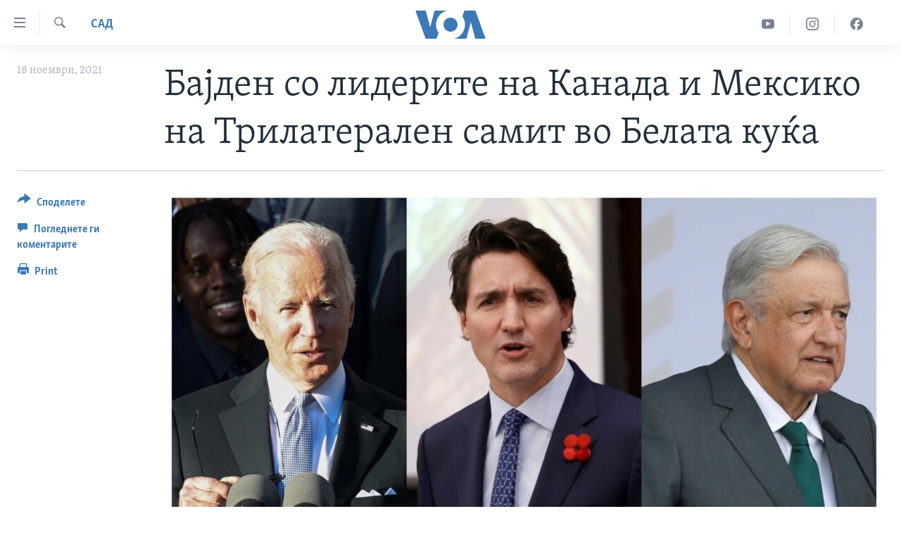

--- FILE ---
content_type: text/html; charset=utf-8
request_url: https://mk.voanews.com/a/voa-macedonian-biden-summit-white-house-canada-mexico/6318314.html
body_size: 10864
content:

<!DOCTYPE html>
<html lang="mk" dir="ltr" class="no-js">
<head>
<link href="/Content/responsive/VOA/mk-MK/VOA-mk-MK.css?&amp;av=0.0.0.0&amp;cb=306" rel="stylesheet"/>
<script src="https://tags.voanews.com/voa-pangea/prod/utag.sync.js"></script> <script type='text/javascript' src='https://www.youtube.com/iframe_api' async></script>
<script type="text/javascript">
//a general 'js' detection, must be on top level in <head>, due to CSS performance
document.documentElement.className = "js";
var cacheBuster = "306";
var appBaseUrl = "/";
var imgEnhancerBreakpoints = [0, 144, 256, 408, 650, 1023, 1597];
var isLoggingEnabled = false;
var isPreviewPage = false;
var isLivePreviewPage = false;
if (!isPreviewPage) {
window.RFE = window.RFE || {};
window.RFE.cacheEnabledByParam = window.location.href.indexOf('nocache=1') === -1;
const url = new URL(window.location.href);
const params = new URLSearchParams(url.search);
// Remove the 'nocache' parameter
params.delete('nocache');
// Update the URL without the 'nocache' parameter
url.search = params.toString();
window.history.replaceState(null, '', url.toString());
} else {
window.addEventListener('load', function() {
const links = window.document.links;
for (let i = 0; i < links.length; i++) {
links[i].href = '#';
links[i].target = '_self';
}
})
}
var pwaEnabled = false;
var swCacheDisabled;
</script>
<meta charset="utf-8" />
<title>Бајден со лидерите на Канада и Мексико на Трилатерален самит во Белата куќа</title>
<meta name="description" content="„Расположението дека САД и Мексико не прават доволно за безбедноста, веројатно ќе предизвика различни мислења од лидерите“, најави Рајан Берг, виш претставник на програмата за Јужна и Северна Америка при Центарот за стратешки и меѓународни студии." />
<meta name="keywords" content="Актуелно, САД" />
<meta name="viewport" content="width=device-width, initial-scale=1.0" />
<meta http-equiv="X-UA-Compatible" content="IE=edge" />
<meta name="robots" content="max-image-preview:large"><meta property="fb:pages" content="176413438620" />
<meta name="msvalidate.01" content="3286EE554B6F672A6F2E608C02343C0E" /><meta name="yandex-verification" content="0a637fd1c34879ec" />
<link href="https://mk.voanews.com/a/voa-macedonian-biden-summit-white-house-canada-mexico/6318314.html" rel="canonical" />
<meta name="apple-mobile-web-app-title" content="Глас на Америка" />
<meta name="apple-mobile-web-app-status-bar-style" content="black" />
<meta name="apple-itunes-app" content="app-id=632618796, app-argument=//6318314.ltr" />
<meta content="Бајден со лидерите на Канада и Мексико на Трилатерален самит во Белата куќа" property="og:title" />
<meta content="„Расположението дека САД и Мексико не прават доволно за безбедноста, веројатно ќе предизвика различни мислења од лидерите“, најави Рајан Берг, виш претставник на програмата за Јужна и Северна Америка при Центарот за стратешки и меѓународни студии." property="og:description" />
<meta content="article" property="og:type" />
<meta content="https://mk.voanews.com/a/voa-macedonian-biden-summit-white-house-canada-mexico/6318314.html" property="og:url" />
<meta content="ВОА" property="og:site_name" />
<meta content="https://www.facebook.com/glasnaamerika" property="article:publisher" />
<meta content="https://gdb.voanews.com/ee8ceeaf-6312-4171-8ce4-c12b8608ddb9_w1200_h630.jpg" property="og:image" />
<meta content="1200" property="og:image:width" />
<meta content="630" property="og:image:height" />
<meta content="129169410948885" property="fb:app_id" />
<meta content="summary_large_image" name="twitter:card" />
<meta content="@VOAMacedonian" name="twitter:site" />
<meta content="https://gdb.voanews.com/ee8ceeaf-6312-4171-8ce4-c12b8608ddb9_w1200_h630.jpg" name="twitter:image" />
<meta content="Бајден со лидерите на Канада и Мексико на Трилатерален самит во Белата куќа" name="twitter:title" />
<meta content="„Расположението дека САД и Мексико не прават доволно за безбедноста, веројатно ќе предизвика различни мислења од лидерите“, најави Рајан Берг, виш претставник на програмата за Јужна и Северна Америка при Центарот за стратешки и меѓународни студии." name="twitter:description" />
<link rel="amphtml" href="https://mk.voanews.com/amp/voa-macedonian-biden-summit-white-house-canada-mexico/6318314.html" />
<script type="application/ld+json">{"articleSection":"САД","isAccessibleForFree":true,"headline":"Бајден со лидерите на Канада и Мексико на Трилатерален самит во Белата куќа","inLanguage":"mk-MK","keywords":"Актуелно, САД","author":{"@type":"Person","name":"VOA"},"datePublished":"2021-11-18 15:00:56Z","dateModified":"2021-11-18 15:07:56Z","publisher":{"logo":{"width":512,"height":220,"@type":"ImageObject","url":"https://mk.voanews.com/Content/responsive/VOA/mk-MK/img/logo.png"},"@type":"NewsMediaOrganization","url":"https://mk.voanews.com","sameAs":["https://facebook.com/glasnaamerika","https://www.instagram.com/glasnaamerika/","https://twitter.com/glasnaamerika","https://www.youtube.com/user/voamacedonian"],"name":"Глас на Америка","alternateName":""},"@context":"https://schema.org","@type":"NewsArticle","mainEntityOfPage":"https://mk.voanews.com/a/voa-macedonian-biden-summit-white-house-canada-mexico/6318314.html","url":"https://mk.voanews.com/a/voa-macedonian-biden-summit-white-house-canada-mexico/6318314.html","description":"„Расположението дека САД и Мексико не прават доволно за безбедноста, веројатно ќе предизвика различни мислења од лидерите“, најави Рајан Берг, виш претставник на програмата за Јужна и Северна Америка при Центарот за стратешки и меѓународни студии.","image":{"width":1080,"height":608,"@type":"ImageObject","url":"https://gdb.voanews.com/ee8ceeaf-6312-4171-8ce4-c12b8608ddb9_w1080_h608.jpg"},"name":"Бајден со лидерите на Канада и Мексико на Трилатерален самит во Белата куќа"}</script>
<script src="/Scripts/responsive/infographics.b?v=dVbZ-Cza7s4UoO3BqYSZdbxQZVF4BOLP5EfYDs4kqEo1&amp;av=0.0.0.0&amp;cb=306"></script>
<script src="/Scripts/responsive/loader.b?v=Q26XNwrL6vJYKjqFQRDnx01Lk2pi1mRsuLEaVKMsvpA1&amp;av=0.0.0.0&amp;cb=306"></script>
<link rel="icon" type="image/svg+xml" href="/Content/responsive/VOA/img/webApp/favicon.svg" />
<link rel="alternate icon" href="/Content/responsive/VOA/img/webApp/favicon.ico" />
<link rel="apple-touch-icon" sizes="152x152" href="/Content/responsive/VOA/img/webApp/ico-152x152.png" />
<link rel="apple-touch-icon" sizes="144x144" href="/Content/responsive/VOA/img/webApp/ico-144x144.png" />
<link rel="apple-touch-icon" sizes="114x114" href="/Content/responsive/VOA/img/webApp/ico-114x114.png" />
<link rel="apple-touch-icon" sizes="72x72" href="/Content/responsive/VOA/img/webApp/ico-72x72.png" />
<link rel="apple-touch-icon-precomposed" href="/Content/responsive/VOA/img/webApp/ico-57x57.png" />
<link rel="icon" sizes="192x192" href="/Content/responsive/VOA/img/webApp/ico-192x192.png" />
<link rel="icon" sizes="128x128" href="/Content/responsive/VOA/img/webApp/ico-128x128.png" />
<meta name="msapplication-TileColor" content="#ffffff" />
<meta name="msapplication-TileImage" content="/Content/responsive/VOA/img/webApp/ico-144x144.png" />
<link rel="alternate" type="application/rss+xml" title="VOA - Top Stories [RSS]" href="/api/" />
<link rel="sitemap" type="application/rss+xml" href="/sitemap.xml" />
</head>
<body class=" nav-no-loaded cc_theme pg-article print-lay-article js-category-to-nav nojs-images ">
<script type="text/javascript" >
var analyticsData = {url:"https://mk.voanews.com/a/voa-macedonian-biden-summit-white-house-canada-mexico/6318314.html",property_id:"474",article_uid:"6318314",page_title:"Бајден со лидерите на Канада и Мексико на Трилатерален самит во Белата куќа",page_type:"article",content_type:"article",subcontent_type:"article",last_modified:"2021-11-18 15:07:56Z",pub_datetime:"2021-11-18 15:00:56Z",pub_year:"2021",pub_month:"11",pub_day:"18",pub_hour:"15",pub_weekday:"Thursday",section:"сад",english_section:"aktuelno-usa",byline:"",categories:"aktuelno,aktuelno-usa",domain:"mk.voanews.com",language:"Macedonian",language_service:"VOA Macedonian",platform:"web",copied:"no",copied_article:"",copied_title:"",runs_js:"Yes",cms_release:"8.44.0.0.306",enviro_type:"prod",slug:"voa-macedonian-biden-summit-white-house-canada-mexico",entity:"VOA",short_language_service:"MAC",platform_short:"W",page_name:"Бајден со лидерите на Канада и Мексико на Трилатерален самит во Белата куќа"};
</script>
<noscript><iframe src="https://www.googletagmanager.com/ns.html?id=GTM-N8MP7P" height="0" width="0" style="display:none;visibility:hidden"></iframe></noscript><script type="text/javascript" data-cookiecategory="analytics">
var gtmEventObject = Object.assign({}, analyticsData, {event: 'page_meta_ready'});window.dataLayer = window.dataLayer || [];window.dataLayer.push(gtmEventObject);
if (top.location === self.location) { //if not inside of an IFrame
var renderGtm = "true";
if (renderGtm === "true") {
(function(w,d,s,l,i){w[l]=w[l]||[];w[l].push({'gtm.start':new Date().getTime(),event:'gtm.js'});var f=d.getElementsByTagName(s)[0],j=d.createElement(s),dl=l!='dataLayer'?'&l='+l:'';j.async=true;j.src='//www.googletagmanager.com/gtm.js?id='+i+dl;f.parentNode.insertBefore(j,f);})(window,document,'script','dataLayer','GTM-N8MP7P');
}
}
</script>
<!--Analytics tag js version start-->
<script type="text/javascript" data-cookiecategory="analytics">
var utag_data = Object.assign({}, analyticsData, {});
if(typeof(TealiumTagFrom)==='function' && typeof(TealiumTagSearchKeyword)==='function') {
var utag_from=TealiumTagFrom();var utag_searchKeyword=TealiumTagSearchKeyword();
if(utag_searchKeyword!=null && utag_searchKeyword!=='' && utag_data["search_keyword"]==null) utag_data["search_keyword"]=utag_searchKeyword;if(utag_from!=null && utag_from!=='') utag_data["from"]=TealiumTagFrom();}
if(window.top!== window.self&&utag_data.page_type==="snippet"){utag_data.page_type = 'iframe';}
try{if(window.top!==window.self&&window.self.location.hostname===window.top.location.hostname){utag_data.platform = 'self-embed';utag_data.platform_short = 'se';}}catch(e){if(window.top!==window.self&&window.self.location.search.includes("platformType=self-embed")){utag_data.platform = 'cross-promo';utag_data.platform_short = 'cp';}}
(function(a,b,c,d){ a="https://tags.voanews.com/voa-pangea/prod/utag.js"; b=document;c="script";d=b.createElement(c);d.src=a;d.type="text/java"+c;d.async=true; a=b.getElementsByTagName(c)[0];a.parentNode.insertBefore(d,a); })();
</script>
<!--Analytics tag js version end-->
<!-- Analytics tag management NoScript -->
<noscript>
<img style="position: absolute; border: none;" src="https://ssc.voanews.com/b/ss/bbgprod,bbgentityvoa/1/G.4--NS/667058486?pageName=voa%3amac%3aw%3aarticle%3a%d0%91%d0%b0%d1%98%d0%b4%d0%b5%d0%bd%20%d1%81%d0%be%20%d0%bb%d0%b8%d0%b4%d0%b5%d1%80%d0%b8%d1%82%d0%b5%20%d0%bd%d0%b0%20%d0%9a%d0%b0%d0%bd%d0%b0%d0%b4%d0%b0%20%d0%b8%20%d0%9c%d0%b5%d0%ba%d1%81%d0%b8%d0%ba%d0%be%20%d0%bd%d0%b0%20%d0%a2%d1%80%d0%b8%d0%bb%d0%b0%d1%82%d0%b5%d1%80%d0%b0%d0%bb%d0%b5%d0%bd%20%d1%81%d0%b0%d0%bc%d0%b8%d1%82%20%d0%b2%d0%be%20%d0%91%d0%b5%d0%bb%d0%b0%d1%82%d0%b0%20%d0%ba%d1%83%d1%9c%d0%b0&amp;c6=%d0%91%d0%b0%d1%98%d0%b4%d0%b5%d0%bd%20%d1%81%d0%be%20%d0%bb%d0%b8%d0%b4%d0%b5%d1%80%d0%b8%d1%82%d0%b5%20%d0%bd%d0%b0%20%d0%9a%d0%b0%d0%bd%d0%b0%d0%b4%d0%b0%20%d0%b8%20%d0%9c%d0%b5%d0%ba%d1%81%d0%b8%d0%ba%d0%be%20%d0%bd%d0%b0%20%d0%a2%d1%80%d0%b8%d0%bb%d0%b0%d1%82%d0%b5%d1%80%d0%b0%d0%bb%d0%b5%d0%bd%20%d1%81%d0%b0%d0%bc%d0%b8%d1%82%20%d0%b2%d0%be%20%d0%91%d0%b5%d0%bb%d0%b0%d1%82%d0%b0%20%d0%ba%d1%83%d1%9c%d0%b0&amp;v36=8.44.0.0.306&amp;v6=D=c6&amp;g=https%3a%2f%2fmk.voanews.com%2fa%2fvoa-macedonian-biden-summit-white-house-canada-mexico%2f6318314.html&amp;c1=D=g&amp;v1=D=g&amp;events=event1,event52&amp;c16=voa%20macedonian&amp;v16=D=c16&amp;c5=aktuelno-usa&amp;v5=D=c5&amp;ch=%d0%a1%d0%90%d0%94&amp;c15=macedonian&amp;v15=D=c15&amp;c4=article&amp;v4=D=c4&amp;c14=6318314&amp;v14=D=c14&amp;v20=no&amp;c17=web&amp;v17=D=c17&amp;mcorgid=518abc7455e462b97f000101%40adobeorg&amp;server=mk.voanews.com&amp;pageType=D=c4&amp;ns=bbg&amp;v29=D=server&amp;v25=voa&amp;v30=474&amp;v105=D=User-Agent " alt="analytics" width="1" height="1" /></noscript>
<!-- End of Analytics tag management NoScript -->
<!--*** Accessibility links - For ScreenReaders only ***-->
<section>
<div class="sr-only">
<h2>Линкови за пристапност</h2>
<ul>
<li><a href="#content" data-disable-smooth-scroll="1">Премини на главната содржина</a></li>
<li><a href="#navigation" data-disable-smooth-scroll="1">Премини до страната за навигација</a></li>
<li><a href="#txtHeaderSearch" data-disable-smooth-scroll="1">Пребарувај</a></li>
</ul>
</div>
</section>
<div dir="ltr">
<div id="page">
<aside>
<div class="c-lightbox overlay-modal">
<div class="c-lightbox__intro">
<h2 class="c-lightbox__intro-title"></h2>
<button class="btn btn--rounded c-lightbox__btn c-lightbox__intro-next" title="Следно">
<span class="ico ico--rounded ico-chevron-forward"></span>
<span class="sr-only">Следно</span>
</button>
</div>
<div class="c-lightbox__nav">
<button class="btn btn--rounded c-lightbox__btn c-lightbox__btn--close" title="Затворете">
<span class="ico ico--rounded ico-close"></span>
<span class="sr-only">Затворете</span>
</button>
<button class="btn btn--rounded c-lightbox__btn c-lightbox__btn--prev" title="Претходно">
<span class="ico ico--rounded ico-chevron-backward"></span>
<span class="sr-only">Претходно</span>
</button>
<button class="btn btn--rounded c-lightbox__btn c-lightbox__btn--next" title="Следно">
<span class="ico ico--rounded ico-chevron-forward"></span>
<span class="sr-only">Следно</span>
</button>
</div>
<div class="c-lightbox__content-wrap">
<figure class="c-lightbox__content">
<span class="c-spinner c-spinner--lightbox">
<img src="/Content/responsive/img/player-spinner.png"
alt="please wait"
title="please wait" />
</span>
<div class="c-lightbox__img">
<div class="thumb">
<img src="" alt="" />
</div>
</div>
<figcaption>
<div class="c-lightbox__info c-lightbox__info--foot">
<span class="c-lightbox__counter"></span>
<span class="caption c-lightbox__caption"></span>
</div>
</figcaption>
</figure>
</div>
<div class="hidden">
<div class="content-advisory__box content-advisory__box--lightbox">
<span class="content-advisory__box-text">This image contains sensitive content which some people may find offensive or disturbing.</span>
<button class="btn btn--transparent content-advisory__box-btn m-t-md" value="text" type="button">
<span class="btn__text">
Click to reveal
</span>
</button>
</div>
</div>
</div>
<div class="print-dialogue">
<div class="container">
<h3 class="print-dialogue__title section-head">Print Options:</h3>
<div class="print-dialogue__opts">
<ul class="print-dialogue__opt-group">
<li class="form__group form__group--checkbox">
<input class="form__check " id="checkboxImages" name="checkboxImages" type="checkbox" checked="checked" />
<label for="checkboxImages" class="form__label m-t-md">Images</label>
</li>
<li class="form__group form__group--checkbox">
<input class="form__check " id="checkboxMultimedia" name="checkboxMultimedia" type="checkbox" checked="checked" />
<label for="checkboxMultimedia" class="form__label m-t-md">Multimedia</label>
</li>
</ul>
<ul class="print-dialogue__opt-group">
<li class="form__group form__group--checkbox">
<input class="form__check " id="checkboxEmbedded" name="checkboxEmbedded" type="checkbox" checked="checked" />
<label for="checkboxEmbedded" class="form__label m-t-md">Embedded Content</label>
</li>
<li class="form__group form__group--checkbox">
<input class="form__check " id="checkboxComments" name="checkboxComments" type="checkbox" />
<label for="checkboxComments" class="form__label m-t-md">Comments</label>
</li>
</ul>
</div>
<div class="print-dialogue__buttons">
<button class="btn btn--secondary close-button" type="button" title="Откажете">
<span class="btn__text ">Откажете</span>
</button>
<button class="btn btn-cust-print m-l-sm" type="button" title="Print">
<span class="btn__text ">Print</span>
</button>
</div>
</div>
</div>
<div class="ctc-message pos-fix">
<div class="ctc-message__inner">Link has been copied to clipboard</div>
</div>
</aside>
<div class="hdr-20 hdr-20--big">
<div class="hdr-20__inner">
<div class="hdr-20__max pos-rel">
<div class="hdr-20__side hdr-20__side--primary d-flex">
<label data-for="main-menu-ctrl" data-switcher-trigger="true" data-switch-target="main-menu-ctrl" class="burger hdr-trigger pos-rel trans-trigger" data-trans-evt="click" data-trans-id="menu">
<span class="ico ico-close hdr-trigger__ico hdr-trigger__ico--close burger__ico burger__ico--close"></span>
<span class="ico ico-menu hdr-trigger__ico hdr-trigger__ico--open burger__ico burger__ico--open"></span>
</label>
<div class="menu-pnl pos-fix trans-target" data-switch-target="main-menu-ctrl" data-trans-id="menu">
<div class="menu-pnl__inner">
<nav class="main-nav menu-pnl__item menu-pnl__item--first">
<ul class="main-nav__list accordeon" data-analytics-tales="false" data-promo-name="link" data-location-name="nav,secnav">
<li class="main-nav__item">
<a class="main-nav__item-name main-nav__item-name--link" href="http://m.mk.voanews.com/" title="Дома" >Дома</a>
</li>
<li class="main-nav__item accordeon__item" data-switch-target="menu-item-1288">
<label class="main-nav__item-name main-nav__item-name--label accordeon__control-label" data-switcher-trigger="true" data-for="menu-item-1288">
Рубрики
<span class="ico ico-chevron-down main-nav__chev"></span>
</label>
<div class="main-nav__sub-list">
<a class="main-nav__item-name main-nav__item-name--link main-nav__item-name--sub" href="/z/1733" title="САД" data-item-name="aktuelno-usa" >САД</a>
<a class="main-nav__item-name main-nav__item-name--link main-nav__item-name--sub" href="/z/1729" title="Македонија" data-item-name="aktuelno-macedonia" >Македонија</a>
<a class="main-nav__item-name main-nav__item-name--link main-nav__item-name--sub" href="/z/1724" title="Свет" data-item-name="aktuelno-world" >Свет</a>
<a class="main-nav__item-name main-nav__item-name--link main-nav__item-name--sub" href="/z/1725" title="Економија" data-item-name="aktuelno-economy" >Економија</a>
<a class="main-nav__item-name main-nav__item-name--link main-nav__item-name--sub" href="/z/1731" title="Политика" data-item-name="aktuelno-politics" >Политика</a>
<a class="main-nav__item-name main-nav__item-name--link main-nav__item-name--sub" href="/z/1727" title="Здравје" data-item-name="aktuelno-health" >Здравје</a>
<a class="main-nav__item-name main-nav__item-name--link main-nav__item-name--sub" href="/z/1732" title="Наука" data-item-name="aktuelno-science" >Наука</a>
<a class="main-nav__item-name main-nav__item-name--link main-nav__item-name--sub" href="/z/1723" title="Уметност и забава" data-item-name="aktuelno-culture" >Уметност и забава</a>
<a class="main-nav__item-name main-nav__item-name--link main-nav__item-name--sub" href="/z/1728" title="Интервјуа" data-item-name="aktuelno-interviews" >Интервјуа</a>
</div>
</li>
<li class="main-nav__item">
<a class="main-nav__item-name main-nav__item-name--link" href="/z/1730" title="Фотогалерии" data-item-name="photos" >Фотогалерии</a>
</li>
<li class="main-nav__item">
<a class="main-nav__item-name main-nav__item-name--link" href="/z/7703" title="Документарци" data-item-name="documentaries" >Документарци</a>
</li>
<li class="main-nav__item accordeon__item" data-switch-target="menu-item-767">
<label class="main-nav__item-name main-nav__item-name--label accordeon__control-label" data-switcher-trigger="true" data-for="menu-item-767">
Архивирана програма
<span class="ico ico-chevron-down main-nav__chev"></span>
</label>
<div class="main-nav__sub-list">
<a class="main-nav__item-name main-nav__item-name--link main-nav__item-name--sub" href="https://mk.voanews.com/z/1735" title="Newsflash - Архива" >Newsflash - Архива</a>
<a class="main-nav__item-name main-nav__item-name--link main-nav__item-name--sub" href="/z/2238" title="Вести од САД во минута - Архива" data-item-name="voa-60" >Вести од САД во минута - Архива</a>
<a class="main-nav__item-name main-nav__item-name--link main-nav__item-name--sub" href="https://mk.voanews.com/p/7392.html" title="Избори во САД 2020 - Архива" >Избори во САД 2020 - Архива</a>
</div>
</li>
<li class="main-nav__item">
<a class="main-nav__item-name main-nav__item-name--link" href="/p/3921.html" title="За нас" data-item-name="about-us-mk" >За нас</a>
</li>
</ul>
</nav>
<div class="menu-pnl__item">
<a href="https://learningenglish.voanews.com/" class="menu-pnl__item-link" alt="Learning English">Learning English</a>
</div>
<div class="menu-pnl__item menu-pnl__item--social">
<h5 class="menu-pnl__sub-head">Накусо...</h5>
<a href="https://facebook.com/glasnaamerika" title="Следете не` на Фејсбук" data-analytics-text="follow_on_facebook" class="btn btn--rounded btn--social-inverted menu-pnl__btn js-social-btn btn-facebook" target="_blank" rel="noopener">
<span class="ico ico-facebook-alt ico--rounded"></span>
</a>
<a href="https://www.instagram.com/glasnaamerika/" title="Follow us on Instagram" data-analytics-text="follow_on_instagram" class="btn btn--rounded btn--social-inverted menu-pnl__btn js-social-btn btn-instagram" target="_blank" rel="noopener">
<span class="ico ico-instagram ico--rounded"></span>
</a>
<a href="https://twitter.com/glasnaamerika" title="Следете не` на Твитер" data-analytics-text="follow_on_twitter" class="btn btn--rounded btn--social-inverted menu-pnl__btn js-social-btn btn-twitter" target="_blank" rel="noopener">
<span class="ico ico-twitter ico--rounded"></span>
</a>
<a href="https://www.youtube.com/user/voamacedonian" title="Следете не` на Јутјуб" data-analytics-text="follow_on_youtube" class="btn btn--rounded btn--social-inverted menu-pnl__btn js-social-btn btn-youtube" target="_blank" rel="noopener">
<span class="ico ico-youtube ico--rounded"></span>
</a>
</div>
<div class="menu-pnl__item">
<a href="/navigation/allsites" class="menu-pnl__item-link">
<span class="ico ico-languages "></span>
Јазици
</a>
</div>
</div>
</div>
<label data-for="top-search-ctrl" data-switcher-trigger="true" data-switch-target="top-search-ctrl" class="top-srch-trigger hdr-trigger">
<span class="ico ico-close hdr-trigger__ico hdr-trigger__ico--close top-srch-trigger__ico top-srch-trigger__ico--close"></span>
<span class="ico ico-search hdr-trigger__ico hdr-trigger__ico--open top-srch-trigger__ico top-srch-trigger__ico--open"></span>
</label>
<div class="srch-top srch-top--in-header" data-switch-target="top-search-ctrl">
<div class="container">
<form action="/s" class="srch-top__form srch-top__form--in-header" id="form-topSearchHeader" method="get" role="search"><label for="txtHeaderSearch" class="sr-only">Search</label>
<input type="text" id="txtHeaderSearch" name="k" placeholder="Внесете израз за пребарување" accesskey="s" value="" class="srch-top__input analyticstag-event" onkeydown="if (event.keyCode === 13) { FireAnalyticsTagEventOnSearch('search', $dom.get('#txtHeaderSearch')[0].value) }" />
<button title="Search" type="submit" class="btn btn--top-srch analyticstag-event" onclick="FireAnalyticsTagEventOnSearch('search', $dom.get('#txtHeaderSearch')[0].value) ">
<span class="ico ico-search"></span>
</button></form>
</div>
</div>
<a href="/" class="main-logo-link">
<img src="/Content/responsive/VOA/mk-MK/img/logo-compact.svg" class="main-logo main-logo--comp" alt="site logo">
<img src="/Content/responsive/VOA/mk-MK/img/logo.svg" class="main-logo main-logo--big" alt="site logo">
</a>
</div>
<div class="hdr-20__side hdr-20__side--secondary d-flex">
<a href="https://www.facebook.com/glasnaamerika" title="Facebook" class="hdr-20__secondary-item" data-item-name="custom1">
<span class="ico-custom ico-custom--1 hdr-20__secondary-icon"></span>
</a>
<a href="https://www.instagram.com/glasnaamerika/" title="Instagram" class="hdr-20__secondary-item" data-item-name="custom3">
<span class="ico-custom ico-custom--3 hdr-20__secondary-icon"></span>
</a>
<a href="https://www.youtube.com/user/voamacedonian" title="YouTube" class="hdr-20__secondary-item" data-item-name="custom2">
<span class="ico-custom ico-custom--2 hdr-20__secondary-icon"></span>
</a>
<a href="/s" title="Search" class="hdr-20__secondary-item hdr-20__secondary-item--search" data-item-name="search">
<span class="ico ico-search hdr-20__secondary-icon hdr-20__secondary-icon--search"></span>
</a>
<div class="srch-bottom">
<form action="/s" class="srch-bottom__form d-flex" id="form-bottomSearch" method="get" role="search"><label for="txtSearch" class="sr-only">Search</label>
<input type="search" id="txtSearch" name="k" placeholder="Внесете израз за пребарување" accesskey="s" value="" class="srch-bottom__input analyticstag-event" onkeydown="if (event.keyCode === 13) { FireAnalyticsTagEventOnSearch('search', $dom.get('#txtSearch')[0].value) }" />
<button title="Search" type="submit" class="btn btn--bottom-srch analyticstag-event" onclick="FireAnalyticsTagEventOnSearch('search', $dom.get('#txtSearch')[0].value) ">
<span class="ico ico-search"></span>
</button></form>
</div>
</div>
<img src="/Content/responsive/VOA/mk-MK/img/logo-print.gif" class="logo-print" alt="site logo">
<img src="/Content/responsive/VOA/mk-MK/img/logo-print_color.png" class="logo-print logo-print--color" alt="site logo">
</div>
</div>
</div>
<script>
if (document.body.className.indexOf('pg-home') > -1) {
var nav2In = document.querySelector('.hdr-20__inner');
var nav2Sec = document.querySelector('.hdr-20__side--secondary');
var secStyle = window.getComputedStyle(nav2Sec);
if (nav2In && window.pageYOffset < 150 && secStyle['position'] !== 'fixed') {
nav2In.classList.add('hdr-20__inner--big')
}
}
</script>
<div class="c-hlights c-hlights--breaking c-hlights--no-item" data-hlight-display="mobile,desktop">
<div class="c-hlights__wrap container p-0">
<div class="c-hlights__nav">
<a role="button" href="#" title="Претходно">
<span class="ico ico-chevron-backward m-0"></span>
<span class="sr-only">Претходно</span>
</a>
<a role="button" href="#" title="Следно">
<span class="ico ico-chevron-forward m-0"></span>
<span class="sr-only">Следно</span>
</a>
</div>
<span class="c-hlights__label">
<span class="">Breaking News</span>
<span class="switcher-trigger">
<label data-for="more-less-1" data-switcher-trigger="true" class="switcher-trigger__label switcher-trigger__label--more p-b-0" title="Повеќе прикажано">
<span class="ico ico-chevron-down"></span>
</label>
<label data-for="more-less-1" data-switcher-trigger="true" class="switcher-trigger__label switcher-trigger__label--less p-b-0" title="Show less">
<span class="ico ico-chevron-up"></span>
</label>
</span>
</span>
<ul class="c-hlights__items switcher-target" data-switch-target="more-less-1">
</ul>
</div>
</div> <div id="content">
<main class="container">
<div class="hdr-container">
<div class="row">
<div class="col-category col-xs-12 col-md-2 pull-left"> <div class="category js-category">
<a class="" href="/z/1733">САД</a> </div>
</div><div class="col-title col-xs-12 col-md-10 pull-right"> <h1 class="title pg-title">
Бајден со лидерите на Канада и Мексико на Трилатерален самит во Белата куќа
</h1>
</div><div class="col-publishing-details col-xs-12 col-sm-12 col-md-2 pull-left"> <div class="publishing-details ">
<div class="published">
<span class="date" >
<time pubdate="pubdate" datetime="2021-11-18T16:00:56+01:00">
18 ноември, 2021
</time>
</span>
</div>
</div>
</div><div class="col-lg-12 separator"> <div class="separator">
<hr class="title-line" />
</div>
</div><div class="col-multimedia col-xs-12 col-md-10 pull-right"> <div class="cover-media">
<figure class="media-image js-media-expand">
<div class="img-wrap">
<div class="thumb thumb16_9">
<img src="https://gdb.voanews.com/ee8ceeaf-6312-4171-8ce4-c12b8608ddb9_w250_r1_s.jpg" alt="" />
</div>
</div>
</figure>
</div>
</div><div class="col-xs-12 col-md-2 pull-left article-share pos-rel"> <div class="share--box">
<div class="sticky-share-container" style="display:none">
<div class="container">
<a href="https://mk.voanews.com" id="logo-sticky-share">&nbsp;</a>
<div class="pg-title pg-title--sticky-share">
Бајден со лидерите на Канада и Мексико на Трилатерален самит во Белата куќа
</div>
<div class="sticked-nav-actions">
<!--This part is for sticky navigation display-->
<p class="buttons link-content-sharing p-0 ">
<button class="btn btn--link btn-content-sharing p-t-0 " id="btnContentSharing" value="text" role="Button" type="" title="Повеќе опции за споделување">
<span class="ico ico-share ico--l"></span>
<span class="btn__text ">
Споделете
</span>
</button>
</p>
<aside class="content-sharing js-content-sharing js-content-sharing--apply-sticky content-sharing--sticky"
role="complementary"
data-share-url="https://mk.voanews.com/a/voa-macedonian-biden-summit-white-house-canada-mexico/6318314.html" data-share-title="Бајден со лидерите на Канада и Мексико на Трилатерален самит во Белата куќа" data-share-text="„Расположението дека САД и Мексико не прават доволно за безбедноста, веројатно ќе предизвика различни мислења од лидерите“, најави Рајан Берг, виш претставник на програмата за Јужна и Северна Америка при Центарот за стратешки и меѓународни студии. ">
<div class="content-sharing__popover">
<h6 class="content-sharing__title">Споделете</h6>
<button href="#close" id="btnCloseSharing" class="btn btn--text-like content-sharing__close-btn">
<span class="ico ico-close ico--l"></span>
</button>
<ul class="content-sharing__list">
<li class="content-sharing__item">
<div class="ctc ">
<input type="text" class="ctc__input" readonly="readonly">
<a href="" js-href="https://mk.voanews.com/a/voa-macedonian-biden-summit-white-house-canada-mexico/6318314.html" class="content-sharing__link ctc__button">
<span class="ico ico-copy-link ico--rounded ico--s"></span>
<span class="content-sharing__link-text">Copy link</span>
</a>
</div>
</li>
<li class="content-sharing__item">
<a href="https://facebook.com/sharer.php?u=https%3a%2f%2fmk.voanews.com%2fa%2fvoa-macedonian-biden-summit-white-house-canada-mexico%2f6318314.html"
data-analytics-text="share_on_facebook"
title="Facebook" target="_blank"
class="content-sharing__link js-social-btn">
<span class="ico ico-facebook ico--rounded ico--s"></span>
<span class="content-sharing__link-text">Facebook</span>
</a>
</li>
<li class="content-sharing__item">
<a href="https://twitter.com/share?url=https%3a%2f%2fmk.voanews.com%2fa%2fvoa-macedonian-biden-summit-white-house-canada-mexico%2f6318314.html&amp;text=%d0%91%d0%b0%d1%98%d0%b4%d0%b5%d0%bd+%d1%81%d0%be+%d0%bb%d0%b8%d0%b4%d0%b5%d1%80%d0%b8%d1%82%d0%b5+%d0%bd%d0%b0+%d0%9a%d0%b0%d0%bd%d0%b0%d0%b4%d0%b0+%d0%b8+%d0%9c%d0%b5%d0%ba%d1%81%d0%b8%d0%ba%d0%be+%d0%bd%d0%b0+%d0%a2%d1%80%d0%b8%d0%bb%d0%b0%d1%82%d0%b5%d1%80%d0%b0%d0%bb%d0%b5%d0%bd+%d1%81%d0%b0%d0%bc%d0%b8%d1%82+%d0%b2%d0%be+%d0%91%d0%b5%d0%bb%d0%b0%d1%82%d0%b0+%d0%ba%d1%83%d1%9c%d0%b0"
data-analytics-text="share_on_twitter"
title="Twitter" target="_blank"
class="content-sharing__link js-social-btn">
<span class="ico ico-twitter ico--rounded ico--s"></span>
<span class="content-sharing__link-text">Twitter</span>
</a>
</li>
<li class="content-sharing__item">
<a href="mailto:?body=https%3a%2f%2fmk.voanews.com%2fa%2fvoa-macedonian-biden-summit-white-house-canada-mexico%2f6318314.html&amp;subject=Бајден со лидерите на Канада и Мексико на Трилатерален самит во Белата куќа"
title="Email"
class="content-sharing__link ">
<span class="ico ico-email ico--rounded ico--s"></span>
<span class="content-sharing__link-text">Email</span>
</a>
</li>
</ul>
</div>
</aside>
</div>
</div>
</div>
<div class="links">
<p class="buttons link-content-sharing p-0 ">
<button class="btn btn--link btn-content-sharing p-t-0 " id="btnContentSharing" value="text" role="Button" type="" title="Повеќе опции за споделување">
<span class="ico ico-share ico--l"></span>
<span class="btn__text ">
Споделете
</span>
</button>
</p>
<aside class="content-sharing js-content-sharing " role="complementary"
data-share-url="https://mk.voanews.com/a/voa-macedonian-biden-summit-white-house-canada-mexico/6318314.html" data-share-title="Бајден со лидерите на Канада и Мексико на Трилатерален самит во Белата куќа" data-share-text="„Расположението дека САД и Мексико не прават доволно за безбедноста, веројатно ќе предизвика различни мислења од лидерите“, најави Рајан Берг, виш претставник на програмата за Јужна и Северна Америка при Центарот за стратешки и меѓународни студии. ">
<div class="content-sharing__popover">
<h6 class="content-sharing__title">Споделете</h6>
<button href="#close" id="btnCloseSharing" class="btn btn--text-like content-sharing__close-btn">
<span class="ico ico-close ico--l"></span>
</button>
<ul class="content-sharing__list">
<li class="content-sharing__item">
<div class="ctc ">
<input type="text" class="ctc__input" readonly="readonly">
<a href="" js-href="https://mk.voanews.com/a/voa-macedonian-biden-summit-white-house-canada-mexico/6318314.html" class="content-sharing__link ctc__button">
<span class="ico ico-copy-link ico--rounded ico--l"></span>
<span class="content-sharing__link-text">Copy link</span>
</a>
</div>
</li>
<li class="content-sharing__item">
<a href="https://facebook.com/sharer.php?u=https%3a%2f%2fmk.voanews.com%2fa%2fvoa-macedonian-biden-summit-white-house-canada-mexico%2f6318314.html"
data-analytics-text="share_on_facebook"
title="Facebook" target="_blank"
class="content-sharing__link js-social-btn">
<span class="ico ico-facebook ico--rounded ico--l"></span>
<span class="content-sharing__link-text">Facebook</span>
</a>
</li>
<li class="content-sharing__item">
<a href="https://twitter.com/share?url=https%3a%2f%2fmk.voanews.com%2fa%2fvoa-macedonian-biden-summit-white-house-canada-mexico%2f6318314.html&amp;text=%d0%91%d0%b0%d1%98%d0%b4%d0%b5%d0%bd+%d1%81%d0%be+%d0%bb%d0%b8%d0%b4%d0%b5%d1%80%d0%b8%d1%82%d0%b5+%d0%bd%d0%b0+%d0%9a%d0%b0%d0%bd%d0%b0%d0%b4%d0%b0+%d0%b8+%d0%9c%d0%b5%d0%ba%d1%81%d0%b8%d0%ba%d0%be+%d0%bd%d0%b0+%d0%a2%d1%80%d0%b8%d0%bb%d0%b0%d1%82%d0%b5%d1%80%d0%b0%d0%bb%d0%b5%d0%bd+%d1%81%d0%b0%d0%bc%d0%b8%d1%82+%d0%b2%d0%be+%d0%91%d0%b5%d0%bb%d0%b0%d1%82%d0%b0+%d0%ba%d1%83%d1%9c%d0%b0"
data-analytics-text="share_on_twitter"
title="Twitter" target="_blank"
class="content-sharing__link js-social-btn">
<span class="ico ico-twitter ico--rounded ico--l"></span>
<span class="content-sharing__link-text">Twitter</span>
</a>
</li>
<li class="content-sharing__item">
<a href="mailto:?body=https%3a%2f%2fmk.voanews.com%2fa%2fvoa-macedonian-biden-summit-white-house-canada-mexico%2f6318314.html&amp;subject=Бајден со лидерите на Канада и Мексико на Трилатерален самит во Белата куќа"
title="Email"
class="content-sharing__link ">
<span class="ico ico-email ico--rounded ico--l"></span>
<span class="content-sharing__link-text">Email</span>
</a>
</li>
</ul>
</div>
</aside>
<p class="buttons link-comments p-0">
<a href="#comments" class="btn btn--link p-t-0">
<span class="ico ico-comment"></span><span class="btn__text">
Погледнете ги коментарите
</span>
</a>
</p>
<p class="link-print visible-md visible-lg buttons p-0">
<button class="btn btn--link btn-print p-t-0" onclick="if (typeof FireAnalyticsTagEvent === 'function') {FireAnalyticsTagEvent({ on_page_event: 'print_story' });}return false" title="(CTRL+P)">
<span class="ico ico-print"></span>
<span class="btn__text">Print</span>
</button>
</p>
</div>
</div>
</div>
</div>
</div>
<div class="body-container">
<div class="row">
<div class="col-xs-12 col-sm-12 col-md-10 col-lg-10 pull-right">
<div class="row">
<div class="col-xs-12 col-sm-12 col-md-8 col-lg-8 pull-left bottom-offset content-offset">
<div class="intro intro--bold" >
<p >„Расположението дека САД и Мексико не прават доволно за безбедноста, веројатно ќе предизвика различни мислења од лидерите“, најави Рајан Берг, виш претставник на програмата за Јужна и Северна Америка при Центарот за стратешки и меѓународни студии. </p>
</div>
<div id="article-content" class="content-floated-wrap fb-quotable">
<div class="wsw">
<p><span lang="MK" style="font-size:18.0pt;font-family:Times;color:black;
mso-ansi-language:MK">Лидерите на САД, Канада и Мексико се среќаваат на првиот трилатерален самит во пет години, при што ќе дискутираат за долгорочните предизвици како климатските промени, миграцијата, економската конкурентност, како и новите предизвици поврзани со пандемијата со Ковид-19. </span></p><div class="wsw__embed">
<figure class="media-image js-media-expand">
<div class="img-wrap">
<div class="thumb">
<img alt="" src="https://gdb.voanews.com/58D0EF0E-8C47-4B3E-96C4-031F66D4D763_w250_r1.jpg" />
</div>
</div>
</figure>
</div>
<p><span lang="MK" style="font-size:18.0pt;font-family:Times;color:black;
mso-ansi-language:MK">Канадскиот премиер Џастин Трудо и мексиканскиот претседател Андрес Мануел Лопез Обрадор се среќаваат со претседателот Бајден во Белата куќа. </span></p>
<p><span lang="MK" style="font-size:18.0pt;font-family:Times;color:black;
mso-ansi-language:MK">„Ова е кулминација на 10-месечната макотрпна работа за ревитализирање на Северноамериканската платформа за домашни и економски прашања, како и партнерство кое игра клучна улога во регионалните и глобални предизвици“, објави заменикот портпаролот на Белата куќа Крис Мегнер. </span></p>
<p><span lang="MK" style="font-size:18.0pt;font-family:Times;color:black;
mso-ansi-language:MK"> </span></p>
<p><strong><span lang="MK" style="font-size:18.0pt;font-family:Times;color:black;
mso-ansi-language:MK"> Главни предизвици - миграцијата, Куба и конкурентноста на пазарот </span></strong></p>
<p><strong><span lang="MK" style="font-size:18.0pt;font-family:Times;color:black;
mso-ansi-language:MK"> </span></strong></p>
<p><span lang="MK" style="font-size:18.0pt;font-family:Times;color:black;
mso-ansi-language:MK">Таканаречените „три амигоси“ ќе се соочат со многу разлики. Откако ја презема функцијата, Бајден го поништи Протоколот за заштита на мигрантите од ерата на Трамп, познат како програма „За останување во Мексико“, но Тексас и Мисури успешно ја тужеа федералната влада да ја рестартира програмата. Тоа најверојатно ќе се случи во следните недели. </span></p><div class="wsw__embed">
<figure class="media-image js-media-expand">
<div class="img-wrap">
<div class="thumb">
<img alt="" src="https://gdb.voanews.com/BF7469C9-D8BA-4083-B34C-679655084B16_w250_r1.jpg" />
</div>
</div>
</figure>
</div>
<p><span lang="MK" style="font-size:18.0pt;font-family:Times;color:black;
mso-ansi-language:MK">„Расположението дека САД и Мексико не прават доволно за безбедноста, веројатно ќе предизвика различни мислења од лидерите“, најави Рајан Берг, виш претставник на програмата за Јужна и Северна Америка при Центарот за стратешки и меѓународни студии. </span></p>
<p><span lang="MK" style="font-size:18.0pt;font-family:Times;color:black;
mso-ansi-language:MK">Исто така и политиките на Вашингтон за економските текови и климатските промени ќе предизвикаат негодување кај канадската страна. Трудо најави дека планира да го истакне негодувањето за програмата на Бајден – „Купувајте американски производи„ која официјална Отава ја гледа како протекционистички елемент.</span></p><div data-owner-ct="Article" data-inline="False">
<div class="media-block also-read" >
<a href="/a/voa-macedonian-summit-us-mexico-canada/6315637.html" target="_self" title="Енергијата, животната средина и односите кон Кина – на врвот од агендата на Самитот САД-Канада-Мексико " class="img-wrap img-wrap--size-3 also-read__img">
<span class="thumb thumb16_9">
<noscript class="nojs-img">
<img src="https://gdb.voanews.com/bf7469c9-d8ba-4083-b34c-679655084b16_w100_r1.jpg" alt="">
</noscript>
<img data-src="https://gdb.voanews.com/bf7469c9-d8ba-4083-b34c-679655084b16_w100_r1.jpg" alt="" />
</span>
</a>
<div class="media-block__content also-read__body also-read__body--h">
<a href="/a/voa-macedonian-summit-us-mexico-canada/6315637.html" target="_self" title="Енергијата, животната средина и односите кон Кина – на врвот од агендата на Самитот САД-Канада-Мексико ">
<span class="also-read__text--label">
SEE ALSO:
</span>
<h4 class="media-block__title media-block__title--size-3 also-read__text p-0">
Енергијата, животната средина и односите кон Кина – на врвот од агендата на Самитот САД-Канада-Мексико
</h4>
</a>
</div>
</div>
</div>
<p><span lang="MK" style="font-size:18.0pt;font-family:Times;color:black;
mso-ansi-language:MK">Нема сомневање дека се уште има прашања за кои има разидувања во билатералните односи, како синџирот за снабдување и прашањето на нафтоводот Кистоун Икс-Ел, кој администрацијата на Бајден го запре по преземањето на Белата куќа. </span></p>
<p><span lang="MK" style="font-size:18.0pt;font-family:Times;color:black;
mso-ansi-language:MK"> </span></p>
<p><strong><span lang="MK" style="font-size:18.0pt;font-family:Times;color:black;
mso-ansi-language:MK"> Теми што ги </span></strong></p>
<p><strong><span lang="MK" style="font-size:18.0pt;font-family:Times;color:black;
mso-ansi-language:MK"> надминуваат националните граници </span></strong></p>
<p><strong><span lang="MK" style="font-size:18.0pt;font-family:Times;color:black;
mso-ansi-language:MK"> </span></strong></p><div class="wsw__embed">
<figure class="media-image js-media-expand">
<div class="img-wrap">
<div class="thumb">
<img alt="" src="https://gdb.voanews.com/30E1E1CF-043A-4BFE-A57E-37D34DF86240_w250_r1.jpg" />
</div>
</div>
</figure>
</div>
<p><span lang="MK" style="font-size:18.0pt;font-family:Times;color:black;
mso-ansi-language:MK">Тројцата лидери веројатно ќе дискутираат за прашања кои имаат глобален фокус, и ги надминуваат нивните национални граници, како неодамнешните протести во Куба, како и економската блокада на Островот, за која Бајден и Лопез Обрадор имаат спротивни мислења. </span></p>
<p><span lang="MK" style="font-size:18.0pt;font-family:Times;color:black;
mso-ansi-language:MK">Нема да биде изоставено ниту прашањето кое Бајден го опиша како „фалсификувани избори“ во Никарагва, при што Даниел Оргета обезбеди четврти последователен мандат во оваа нација од Централна Америка. </span></p>
<p><span lang="MK" style="font-size:18.0pt;font-family:Times;color:black;
mso-ansi-language:MK">„Изразуваме загриженост за неодамнешниот развој на настаните во Никарагва со Даниел Оргета, каде притворањето на политички затвореници водеше до лажирање на гласањето во Никарагва. Ќе има и други теми кои ќе бидат на врвот од агендата, значајни за американско-мексиканската соработка, како и со Канада“, изјави Директорот за Јужна Америка во Атлантски совет Адриан Лашт. </span></p>
<p><span lang="MK" style="font-size:18.0pt;font-family:Times;color:black;
mso-ansi-language:MK">„Можеби нема да биде постигнат договор, но битна е комуникацијата, особено приватните разговори, каде ќе може да ги слушнат меѓусебните перспективи за да се обидат да најдат заеднички став за некое проблематично прашање, вели Лашт. </span></p>
</div>
<div id="comments" class="comments-parent">
<div class="row">
<div class="col-xs-12">
<div class="comments comments--fb">
<h3 class="section-head">Facebook Forum</h3>
<div class="comments-form comments-facebook">
<div class="fb-comments" data-href="https://mk.voanews.com/a/voa-macedonian-biden-summit-white-house-canada-mexico/6318314.html" data-numposts="2" data-mobile="true"></div>
</div>
</div>
</div>
</div>
</div>
</div>
</div>
</div>
</div>
</div>
</div>
</main>
</div>
<footer role="contentinfo">
<div id="foot" class="foot">
<div class="container">
<div class="foot-nav collapsed" id="foot-nav">
<div class="menu">
<ul class="items">
<li class="socials block-socials">
<span class="handler" id="socials-handler">
Накусо...
</span>
<div class="inner">
<ul class="subitems follow">
<li>
<a href="https://facebook.com/glasnaamerika" title="Следете не` на Фејсбук" data-analytics-text="follow_on_facebook" class="btn btn--rounded js-social-btn btn-facebook" target="_blank" rel="noopener">
<span class="ico ico-facebook-alt ico--rounded"></span>
</a>
</li>
<li>
<a href="https://www.instagram.com/glasnaamerika/" title="Follow us on Instagram" data-analytics-text="follow_on_instagram" class="btn btn--rounded js-social-btn btn-instagram" target="_blank" rel="noopener">
<span class="ico ico-instagram ico--rounded"></span>
</a>
</li>
<li>
<a href="https://twitter.com/glasnaamerika" title="Следете не` на Твитер" data-analytics-text="follow_on_twitter" class="btn btn--rounded js-social-btn btn-twitter" target="_blank" rel="noopener">
<span class="ico ico-twitter ico--rounded"></span>
</a>
</li>
<li>
<a href="https://www.youtube.com/user/voamacedonian" title="Следете не` на Јутјуб" data-analytics-text="follow_on_youtube" class="btn btn--rounded js-social-btn btn-youtube" target="_blank" rel="noopener">
<span class="ico ico-youtube ico--rounded"></span>
</a>
</li>
<li>
<a href="/rssfeeds" title="RSS" data-analytics-text="follow_on_rss" class="btn btn--rounded js-social-btn btn-rss" >
<span class="ico ico-rss ico--rounded"></span>
</a>
</li>
<li>
<a href="/subscribe.html" title="Subscribe" data-analytics-text="follow_on_subscribe" class="btn btn--rounded js-social-btn btn-email" >
<span class="ico ico-email ico--rounded"></span>
</a>
</li>
</ul>
</div>
</li>
<li class="block-primary collapsed collapsible item">
<span class="handler">
ИНФО
<span title="close tab" class="ico ico-chevron-up"></span>
<span title="open tab" class="ico ico-chevron-down"></span>
<span title="add" class="ico ico-plus"></span>
<span title="remove" class="ico ico-minus"></span>
</span>
<div class="inner">
<ul class="subitems">
<li class="subitem">
<a class="handler" href="/p/3921.html" title="За нас" >За нас</a>
</li>
<li class="subitem">
<a class="handler" href="/p/3923.html" title="Контакт" >Контакт</a>
</li>
<li class="subitem">
<a class="handler" href="/p/3922.html" title="Услови за користење" >Услови за користење</a>
</li>
<li class="subitem">
<a class="handler" href="https://www.voanews.com/p/5338.html" title="Приватност" target="_blank" rel="noopener">Приватност</a>
</li>
<li class="subitem">
<a class="handler" href="https://www.voanews.com/section-508" title="Достапност" >Достапност</a>
</li>
<li class="subitem">
<a class="handler" href="http://www.bbgdirect.com/macedonian" title="BBG Direct" target="_blank" rel="noopener">BBG Direct</a>
</li>
</ul>
</div>
</li>
<li class="block-primary collapsed collapsible item">
<span class="handler">
Глас на Америка
<span title="close tab" class="ico ico-chevron-up"></span>
<span title="open tab" class="ico ico-chevron-down"></span>
<span title="add" class="ico ico-plus"></span>
<span title="remove" class="ico ico-minus"></span>
</span>
<div class="inner">
<ul class="subitems">
<li class="subitem">
<a class="handler" href="/z/1721" title="Актуелно" >Актуелно</a>
</li>
<li class="subitem">
<a class="handler" href="https://mk.voanews.com/z/1735" title="Newsflash (TV) - Архива" >Newsflash (TV) - Архива</a>
</li>
<li class="subitem">
<a class="handler" href="/z/2238" title="Вести од САД во минута - Архива" >Вести од САД во минута - Архива</a>
</li>
<li class="subitem">
<a class="handler" href="https://mk.voanews.com/p/7392.html" title="Избори во САД 2020 - Архива" >Избори во САД 2020 - Архива</a>
</li>
<li class="subitem">
<a class="handler" href="https://editorials.voa.gov/z/6199" title="Став на владата на САД" >Став на владата на САД</a>
</li>
</ul>
</div>
</li>
</ul>
</div>
</div>
<div class="foot__item foot__item--copyrights">
<p class="copyright">Глас на Америка © 2026 VOA, Inc. Сите права задржани.</p>
</div>
</div>
</div>
</footer> </div>
</div>
<script defer src="/Scripts/responsive/serviceWorkerInstall.js?cb=306"></script>
<script type="text/javascript">
// opera mini - disable ico font
if (navigator.userAgent.match(/Opera Mini/i)) {
document.getElementsByTagName("body")[0].className += " can-not-ff";
}
// mobile browsers test
if (typeof RFE !== 'undefined' && RFE.isMobile) {
if (RFE.isMobile.any()) {
document.getElementsByTagName("body")[0].className += " is-mobile";
}
else {
document.getElementsByTagName("body")[0].className += " is-not-mobile";
}
}
</script>
<script src="/conf.js?x=306" type="text/javascript"></script>
<div class="responsive-indicator">
<div class="visible-xs-block">XS</div>
<div class="visible-sm-block">SM</div>
<div class="visible-md-block">MD</div>
<div class="visible-lg-block">LG</div>
</div>
<script type="text/javascript">
var bar_data = {
"apiId": "6318314",
"apiType": "1",
"isEmbedded": "0",
"culture": "mk-MK",
"cookieName": "cmsLoggedIn",
"cookieDomain": "mk.voanews.com"
};
</script>
<div id="scriptLoaderTarget" style="display:none;contain:strict;"></div>
</body>
</html>